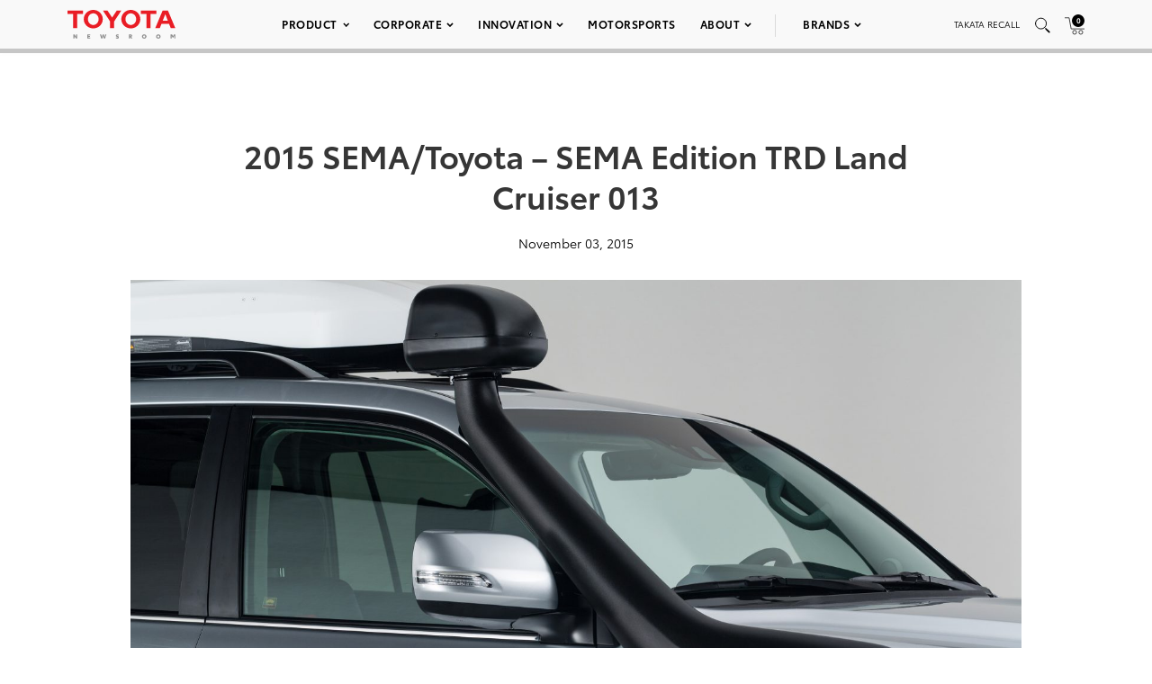

--- FILE ---
content_type: text/html; charset=utf-8
request_url: https://www.google.com/recaptcha/api2/anchor?ar=1&k=6Ldl55gUAAAAAODWLNyPR_2KfYHNm-DfOveo0xfH&co=aHR0cHM6Ly9wcmVzc3Jvb20udG95b3RhLmNvbTo0NDM.&hl=en&v=N67nZn4AqZkNcbeMu4prBgzg&size=normal&anchor-ms=20000&execute-ms=30000&cb=s8vgie3lw9i6
body_size: 49685
content:
<!DOCTYPE HTML><html dir="ltr" lang="en"><head><meta http-equiv="Content-Type" content="text/html; charset=UTF-8">
<meta http-equiv="X-UA-Compatible" content="IE=edge">
<title>reCAPTCHA</title>
<style type="text/css">
/* cyrillic-ext */
@font-face {
  font-family: 'Roboto';
  font-style: normal;
  font-weight: 400;
  font-stretch: 100%;
  src: url(//fonts.gstatic.com/s/roboto/v48/KFO7CnqEu92Fr1ME7kSn66aGLdTylUAMa3GUBHMdazTgWw.woff2) format('woff2');
  unicode-range: U+0460-052F, U+1C80-1C8A, U+20B4, U+2DE0-2DFF, U+A640-A69F, U+FE2E-FE2F;
}
/* cyrillic */
@font-face {
  font-family: 'Roboto';
  font-style: normal;
  font-weight: 400;
  font-stretch: 100%;
  src: url(//fonts.gstatic.com/s/roboto/v48/KFO7CnqEu92Fr1ME7kSn66aGLdTylUAMa3iUBHMdazTgWw.woff2) format('woff2');
  unicode-range: U+0301, U+0400-045F, U+0490-0491, U+04B0-04B1, U+2116;
}
/* greek-ext */
@font-face {
  font-family: 'Roboto';
  font-style: normal;
  font-weight: 400;
  font-stretch: 100%;
  src: url(//fonts.gstatic.com/s/roboto/v48/KFO7CnqEu92Fr1ME7kSn66aGLdTylUAMa3CUBHMdazTgWw.woff2) format('woff2');
  unicode-range: U+1F00-1FFF;
}
/* greek */
@font-face {
  font-family: 'Roboto';
  font-style: normal;
  font-weight: 400;
  font-stretch: 100%;
  src: url(//fonts.gstatic.com/s/roboto/v48/KFO7CnqEu92Fr1ME7kSn66aGLdTylUAMa3-UBHMdazTgWw.woff2) format('woff2');
  unicode-range: U+0370-0377, U+037A-037F, U+0384-038A, U+038C, U+038E-03A1, U+03A3-03FF;
}
/* math */
@font-face {
  font-family: 'Roboto';
  font-style: normal;
  font-weight: 400;
  font-stretch: 100%;
  src: url(//fonts.gstatic.com/s/roboto/v48/KFO7CnqEu92Fr1ME7kSn66aGLdTylUAMawCUBHMdazTgWw.woff2) format('woff2');
  unicode-range: U+0302-0303, U+0305, U+0307-0308, U+0310, U+0312, U+0315, U+031A, U+0326-0327, U+032C, U+032F-0330, U+0332-0333, U+0338, U+033A, U+0346, U+034D, U+0391-03A1, U+03A3-03A9, U+03B1-03C9, U+03D1, U+03D5-03D6, U+03F0-03F1, U+03F4-03F5, U+2016-2017, U+2034-2038, U+203C, U+2040, U+2043, U+2047, U+2050, U+2057, U+205F, U+2070-2071, U+2074-208E, U+2090-209C, U+20D0-20DC, U+20E1, U+20E5-20EF, U+2100-2112, U+2114-2115, U+2117-2121, U+2123-214F, U+2190, U+2192, U+2194-21AE, U+21B0-21E5, U+21F1-21F2, U+21F4-2211, U+2213-2214, U+2216-22FF, U+2308-230B, U+2310, U+2319, U+231C-2321, U+2336-237A, U+237C, U+2395, U+239B-23B7, U+23D0, U+23DC-23E1, U+2474-2475, U+25AF, U+25B3, U+25B7, U+25BD, U+25C1, U+25CA, U+25CC, U+25FB, U+266D-266F, U+27C0-27FF, U+2900-2AFF, U+2B0E-2B11, U+2B30-2B4C, U+2BFE, U+3030, U+FF5B, U+FF5D, U+1D400-1D7FF, U+1EE00-1EEFF;
}
/* symbols */
@font-face {
  font-family: 'Roboto';
  font-style: normal;
  font-weight: 400;
  font-stretch: 100%;
  src: url(//fonts.gstatic.com/s/roboto/v48/KFO7CnqEu92Fr1ME7kSn66aGLdTylUAMaxKUBHMdazTgWw.woff2) format('woff2');
  unicode-range: U+0001-000C, U+000E-001F, U+007F-009F, U+20DD-20E0, U+20E2-20E4, U+2150-218F, U+2190, U+2192, U+2194-2199, U+21AF, U+21E6-21F0, U+21F3, U+2218-2219, U+2299, U+22C4-22C6, U+2300-243F, U+2440-244A, U+2460-24FF, U+25A0-27BF, U+2800-28FF, U+2921-2922, U+2981, U+29BF, U+29EB, U+2B00-2BFF, U+4DC0-4DFF, U+FFF9-FFFB, U+10140-1018E, U+10190-1019C, U+101A0, U+101D0-101FD, U+102E0-102FB, U+10E60-10E7E, U+1D2C0-1D2D3, U+1D2E0-1D37F, U+1F000-1F0FF, U+1F100-1F1AD, U+1F1E6-1F1FF, U+1F30D-1F30F, U+1F315, U+1F31C, U+1F31E, U+1F320-1F32C, U+1F336, U+1F378, U+1F37D, U+1F382, U+1F393-1F39F, U+1F3A7-1F3A8, U+1F3AC-1F3AF, U+1F3C2, U+1F3C4-1F3C6, U+1F3CA-1F3CE, U+1F3D4-1F3E0, U+1F3ED, U+1F3F1-1F3F3, U+1F3F5-1F3F7, U+1F408, U+1F415, U+1F41F, U+1F426, U+1F43F, U+1F441-1F442, U+1F444, U+1F446-1F449, U+1F44C-1F44E, U+1F453, U+1F46A, U+1F47D, U+1F4A3, U+1F4B0, U+1F4B3, U+1F4B9, U+1F4BB, U+1F4BF, U+1F4C8-1F4CB, U+1F4D6, U+1F4DA, U+1F4DF, U+1F4E3-1F4E6, U+1F4EA-1F4ED, U+1F4F7, U+1F4F9-1F4FB, U+1F4FD-1F4FE, U+1F503, U+1F507-1F50B, U+1F50D, U+1F512-1F513, U+1F53E-1F54A, U+1F54F-1F5FA, U+1F610, U+1F650-1F67F, U+1F687, U+1F68D, U+1F691, U+1F694, U+1F698, U+1F6AD, U+1F6B2, U+1F6B9-1F6BA, U+1F6BC, U+1F6C6-1F6CF, U+1F6D3-1F6D7, U+1F6E0-1F6EA, U+1F6F0-1F6F3, U+1F6F7-1F6FC, U+1F700-1F7FF, U+1F800-1F80B, U+1F810-1F847, U+1F850-1F859, U+1F860-1F887, U+1F890-1F8AD, U+1F8B0-1F8BB, U+1F8C0-1F8C1, U+1F900-1F90B, U+1F93B, U+1F946, U+1F984, U+1F996, U+1F9E9, U+1FA00-1FA6F, U+1FA70-1FA7C, U+1FA80-1FA89, U+1FA8F-1FAC6, U+1FACE-1FADC, U+1FADF-1FAE9, U+1FAF0-1FAF8, U+1FB00-1FBFF;
}
/* vietnamese */
@font-face {
  font-family: 'Roboto';
  font-style: normal;
  font-weight: 400;
  font-stretch: 100%;
  src: url(//fonts.gstatic.com/s/roboto/v48/KFO7CnqEu92Fr1ME7kSn66aGLdTylUAMa3OUBHMdazTgWw.woff2) format('woff2');
  unicode-range: U+0102-0103, U+0110-0111, U+0128-0129, U+0168-0169, U+01A0-01A1, U+01AF-01B0, U+0300-0301, U+0303-0304, U+0308-0309, U+0323, U+0329, U+1EA0-1EF9, U+20AB;
}
/* latin-ext */
@font-face {
  font-family: 'Roboto';
  font-style: normal;
  font-weight: 400;
  font-stretch: 100%;
  src: url(//fonts.gstatic.com/s/roboto/v48/KFO7CnqEu92Fr1ME7kSn66aGLdTylUAMa3KUBHMdazTgWw.woff2) format('woff2');
  unicode-range: U+0100-02BA, U+02BD-02C5, U+02C7-02CC, U+02CE-02D7, U+02DD-02FF, U+0304, U+0308, U+0329, U+1D00-1DBF, U+1E00-1E9F, U+1EF2-1EFF, U+2020, U+20A0-20AB, U+20AD-20C0, U+2113, U+2C60-2C7F, U+A720-A7FF;
}
/* latin */
@font-face {
  font-family: 'Roboto';
  font-style: normal;
  font-weight: 400;
  font-stretch: 100%;
  src: url(//fonts.gstatic.com/s/roboto/v48/KFO7CnqEu92Fr1ME7kSn66aGLdTylUAMa3yUBHMdazQ.woff2) format('woff2');
  unicode-range: U+0000-00FF, U+0131, U+0152-0153, U+02BB-02BC, U+02C6, U+02DA, U+02DC, U+0304, U+0308, U+0329, U+2000-206F, U+20AC, U+2122, U+2191, U+2193, U+2212, U+2215, U+FEFF, U+FFFD;
}
/* cyrillic-ext */
@font-face {
  font-family: 'Roboto';
  font-style: normal;
  font-weight: 500;
  font-stretch: 100%;
  src: url(//fonts.gstatic.com/s/roboto/v48/KFO7CnqEu92Fr1ME7kSn66aGLdTylUAMa3GUBHMdazTgWw.woff2) format('woff2');
  unicode-range: U+0460-052F, U+1C80-1C8A, U+20B4, U+2DE0-2DFF, U+A640-A69F, U+FE2E-FE2F;
}
/* cyrillic */
@font-face {
  font-family: 'Roboto';
  font-style: normal;
  font-weight: 500;
  font-stretch: 100%;
  src: url(//fonts.gstatic.com/s/roboto/v48/KFO7CnqEu92Fr1ME7kSn66aGLdTylUAMa3iUBHMdazTgWw.woff2) format('woff2');
  unicode-range: U+0301, U+0400-045F, U+0490-0491, U+04B0-04B1, U+2116;
}
/* greek-ext */
@font-face {
  font-family: 'Roboto';
  font-style: normal;
  font-weight: 500;
  font-stretch: 100%;
  src: url(//fonts.gstatic.com/s/roboto/v48/KFO7CnqEu92Fr1ME7kSn66aGLdTylUAMa3CUBHMdazTgWw.woff2) format('woff2');
  unicode-range: U+1F00-1FFF;
}
/* greek */
@font-face {
  font-family: 'Roboto';
  font-style: normal;
  font-weight: 500;
  font-stretch: 100%;
  src: url(//fonts.gstatic.com/s/roboto/v48/KFO7CnqEu92Fr1ME7kSn66aGLdTylUAMa3-UBHMdazTgWw.woff2) format('woff2');
  unicode-range: U+0370-0377, U+037A-037F, U+0384-038A, U+038C, U+038E-03A1, U+03A3-03FF;
}
/* math */
@font-face {
  font-family: 'Roboto';
  font-style: normal;
  font-weight: 500;
  font-stretch: 100%;
  src: url(//fonts.gstatic.com/s/roboto/v48/KFO7CnqEu92Fr1ME7kSn66aGLdTylUAMawCUBHMdazTgWw.woff2) format('woff2');
  unicode-range: U+0302-0303, U+0305, U+0307-0308, U+0310, U+0312, U+0315, U+031A, U+0326-0327, U+032C, U+032F-0330, U+0332-0333, U+0338, U+033A, U+0346, U+034D, U+0391-03A1, U+03A3-03A9, U+03B1-03C9, U+03D1, U+03D5-03D6, U+03F0-03F1, U+03F4-03F5, U+2016-2017, U+2034-2038, U+203C, U+2040, U+2043, U+2047, U+2050, U+2057, U+205F, U+2070-2071, U+2074-208E, U+2090-209C, U+20D0-20DC, U+20E1, U+20E5-20EF, U+2100-2112, U+2114-2115, U+2117-2121, U+2123-214F, U+2190, U+2192, U+2194-21AE, U+21B0-21E5, U+21F1-21F2, U+21F4-2211, U+2213-2214, U+2216-22FF, U+2308-230B, U+2310, U+2319, U+231C-2321, U+2336-237A, U+237C, U+2395, U+239B-23B7, U+23D0, U+23DC-23E1, U+2474-2475, U+25AF, U+25B3, U+25B7, U+25BD, U+25C1, U+25CA, U+25CC, U+25FB, U+266D-266F, U+27C0-27FF, U+2900-2AFF, U+2B0E-2B11, U+2B30-2B4C, U+2BFE, U+3030, U+FF5B, U+FF5D, U+1D400-1D7FF, U+1EE00-1EEFF;
}
/* symbols */
@font-face {
  font-family: 'Roboto';
  font-style: normal;
  font-weight: 500;
  font-stretch: 100%;
  src: url(//fonts.gstatic.com/s/roboto/v48/KFO7CnqEu92Fr1ME7kSn66aGLdTylUAMaxKUBHMdazTgWw.woff2) format('woff2');
  unicode-range: U+0001-000C, U+000E-001F, U+007F-009F, U+20DD-20E0, U+20E2-20E4, U+2150-218F, U+2190, U+2192, U+2194-2199, U+21AF, U+21E6-21F0, U+21F3, U+2218-2219, U+2299, U+22C4-22C6, U+2300-243F, U+2440-244A, U+2460-24FF, U+25A0-27BF, U+2800-28FF, U+2921-2922, U+2981, U+29BF, U+29EB, U+2B00-2BFF, U+4DC0-4DFF, U+FFF9-FFFB, U+10140-1018E, U+10190-1019C, U+101A0, U+101D0-101FD, U+102E0-102FB, U+10E60-10E7E, U+1D2C0-1D2D3, U+1D2E0-1D37F, U+1F000-1F0FF, U+1F100-1F1AD, U+1F1E6-1F1FF, U+1F30D-1F30F, U+1F315, U+1F31C, U+1F31E, U+1F320-1F32C, U+1F336, U+1F378, U+1F37D, U+1F382, U+1F393-1F39F, U+1F3A7-1F3A8, U+1F3AC-1F3AF, U+1F3C2, U+1F3C4-1F3C6, U+1F3CA-1F3CE, U+1F3D4-1F3E0, U+1F3ED, U+1F3F1-1F3F3, U+1F3F5-1F3F7, U+1F408, U+1F415, U+1F41F, U+1F426, U+1F43F, U+1F441-1F442, U+1F444, U+1F446-1F449, U+1F44C-1F44E, U+1F453, U+1F46A, U+1F47D, U+1F4A3, U+1F4B0, U+1F4B3, U+1F4B9, U+1F4BB, U+1F4BF, U+1F4C8-1F4CB, U+1F4D6, U+1F4DA, U+1F4DF, U+1F4E3-1F4E6, U+1F4EA-1F4ED, U+1F4F7, U+1F4F9-1F4FB, U+1F4FD-1F4FE, U+1F503, U+1F507-1F50B, U+1F50D, U+1F512-1F513, U+1F53E-1F54A, U+1F54F-1F5FA, U+1F610, U+1F650-1F67F, U+1F687, U+1F68D, U+1F691, U+1F694, U+1F698, U+1F6AD, U+1F6B2, U+1F6B9-1F6BA, U+1F6BC, U+1F6C6-1F6CF, U+1F6D3-1F6D7, U+1F6E0-1F6EA, U+1F6F0-1F6F3, U+1F6F7-1F6FC, U+1F700-1F7FF, U+1F800-1F80B, U+1F810-1F847, U+1F850-1F859, U+1F860-1F887, U+1F890-1F8AD, U+1F8B0-1F8BB, U+1F8C0-1F8C1, U+1F900-1F90B, U+1F93B, U+1F946, U+1F984, U+1F996, U+1F9E9, U+1FA00-1FA6F, U+1FA70-1FA7C, U+1FA80-1FA89, U+1FA8F-1FAC6, U+1FACE-1FADC, U+1FADF-1FAE9, U+1FAF0-1FAF8, U+1FB00-1FBFF;
}
/* vietnamese */
@font-face {
  font-family: 'Roboto';
  font-style: normal;
  font-weight: 500;
  font-stretch: 100%;
  src: url(//fonts.gstatic.com/s/roboto/v48/KFO7CnqEu92Fr1ME7kSn66aGLdTylUAMa3OUBHMdazTgWw.woff2) format('woff2');
  unicode-range: U+0102-0103, U+0110-0111, U+0128-0129, U+0168-0169, U+01A0-01A1, U+01AF-01B0, U+0300-0301, U+0303-0304, U+0308-0309, U+0323, U+0329, U+1EA0-1EF9, U+20AB;
}
/* latin-ext */
@font-face {
  font-family: 'Roboto';
  font-style: normal;
  font-weight: 500;
  font-stretch: 100%;
  src: url(//fonts.gstatic.com/s/roboto/v48/KFO7CnqEu92Fr1ME7kSn66aGLdTylUAMa3KUBHMdazTgWw.woff2) format('woff2');
  unicode-range: U+0100-02BA, U+02BD-02C5, U+02C7-02CC, U+02CE-02D7, U+02DD-02FF, U+0304, U+0308, U+0329, U+1D00-1DBF, U+1E00-1E9F, U+1EF2-1EFF, U+2020, U+20A0-20AB, U+20AD-20C0, U+2113, U+2C60-2C7F, U+A720-A7FF;
}
/* latin */
@font-face {
  font-family: 'Roboto';
  font-style: normal;
  font-weight: 500;
  font-stretch: 100%;
  src: url(//fonts.gstatic.com/s/roboto/v48/KFO7CnqEu92Fr1ME7kSn66aGLdTylUAMa3yUBHMdazQ.woff2) format('woff2');
  unicode-range: U+0000-00FF, U+0131, U+0152-0153, U+02BB-02BC, U+02C6, U+02DA, U+02DC, U+0304, U+0308, U+0329, U+2000-206F, U+20AC, U+2122, U+2191, U+2193, U+2212, U+2215, U+FEFF, U+FFFD;
}
/* cyrillic-ext */
@font-face {
  font-family: 'Roboto';
  font-style: normal;
  font-weight: 900;
  font-stretch: 100%;
  src: url(//fonts.gstatic.com/s/roboto/v48/KFO7CnqEu92Fr1ME7kSn66aGLdTylUAMa3GUBHMdazTgWw.woff2) format('woff2');
  unicode-range: U+0460-052F, U+1C80-1C8A, U+20B4, U+2DE0-2DFF, U+A640-A69F, U+FE2E-FE2F;
}
/* cyrillic */
@font-face {
  font-family: 'Roboto';
  font-style: normal;
  font-weight: 900;
  font-stretch: 100%;
  src: url(//fonts.gstatic.com/s/roboto/v48/KFO7CnqEu92Fr1ME7kSn66aGLdTylUAMa3iUBHMdazTgWw.woff2) format('woff2');
  unicode-range: U+0301, U+0400-045F, U+0490-0491, U+04B0-04B1, U+2116;
}
/* greek-ext */
@font-face {
  font-family: 'Roboto';
  font-style: normal;
  font-weight: 900;
  font-stretch: 100%;
  src: url(//fonts.gstatic.com/s/roboto/v48/KFO7CnqEu92Fr1ME7kSn66aGLdTylUAMa3CUBHMdazTgWw.woff2) format('woff2');
  unicode-range: U+1F00-1FFF;
}
/* greek */
@font-face {
  font-family: 'Roboto';
  font-style: normal;
  font-weight: 900;
  font-stretch: 100%;
  src: url(//fonts.gstatic.com/s/roboto/v48/KFO7CnqEu92Fr1ME7kSn66aGLdTylUAMa3-UBHMdazTgWw.woff2) format('woff2');
  unicode-range: U+0370-0377, U+037A-037F, U+0384-038A, U+038C, U+038E-03A1, U+03A3-03FF;
}
/* math */
@font-face {
  font-family: 'Roboto';
  font-style: normal;
  font-weight: 900;
  font-stretch: 100%;
  src: url(//fonts.gstatic.com/s/roboto/v48/KFO7CnqEu92Fr1ME7kSn66aGLdTylUAMawCUBHMdazTgWw.woff2) format('woff2');
  unicode-range: U+0302-0303, U+0305, U+0307-0308, U+0310, U+0312, U+0315, U+031A, U+0326-0327, U+032C, U+032F-0330, U+0332-0333, U+0338, U+033A, U+0346, U+034D, U+0391-03A1, U+03A3-03A9, U+03B1-03C9, U+03D1, U+03D5-03D6, U+03F0-03F1, U+03F4-03F5, U+2016-2017, U+2034-2038, U+203C, U+2040, U+2043, U+2047, U+2050, U+2057, U+205F, U+2070-2071, U+2074-208E, U+2090-209C, U+20D0-20DC, U+20E1, U+20E5-20EF, U+2100-2112, U+2114-2115, U+2117-2121, U+2123-214F, U+2190, U+2192, U+2194-21AE, U+21B0-21E5, U+21F1-21F2, U+21F4-2211, U+2213-2214, U+2216-22FF, U+2308-230B, U+2310, U+2319, U+231C-2321, U+2336-237A, U+237C, U+2395, U+239B-23B7, U+23D0, U+23DC-23E1, U+2474-2475, U+25AF, U+25B3, U+25B7, U+25BD, U+25C1, U+25CA, U+25CC, U+25FB, U+266D-266F, U+27C0-27FF, U+2900-2AFF, U+2B0E-2B11, U+2B30-2B4C, U+2BFE, U+3030, U+FF5B, U+FF5D, U+1D400-1D7FF, U+1EE00-1EEFF;
}
/* symbols */
@font-face {
  font-family: 'Roboto';
  font-style: normal;
  font-weight: 900;
  font-stretch: 100%;
  src: url(//fonts.gstatic.com/s/roboto/v48/KFO7CnqEu92Fr1ME7kSn66aGLdTylUAMaxKUBHMdazTgWw.woff2) format('woff2');
  unicode-range: U+0001-000C, U+000E-001F, U+007F-009F, U+20DD-20E0, U+20E2-20E4, U+2150-218F, U+2190, U+2192, U+2194-2199, U+21AF, U+21E6-21F0, U+21F3, U+2218-2219, U+2299, U+22C4-22C6, U+2300-243F, U+2440-244A, U+2460-24FF, U+25A0-27BF, U+2800-28FF, U+2921-2922, U+2981, U+29BF, U+29EB, U+2B00-2BFF, U+4DC0-4DFF, U+FFF9-FFFB, U+10140-1018E, U+10190-1019C, U+101A0, U+101D0-101FD, U+102E0-102FB, U+10E60-10E7E, U+1D2C0-1D2D3, U+1D2E0-1D37F, U+1F000-1F0FF, U+1F100-1F1AD, U+1F1E6-1F1FF, U+1F30D-1F30F, U+1F315, U+1F31C, U+1F31E, U+1F320-1F32C, U+1F336, U+1F378, U+1F37D, U+1F382, U+1F393-1F39F, U+1F3A7-1F3A8, U+1F3AC-1F3AF, U+1F3C2, U+1F3C4-1F3C6, U+1F3CA-1F3CE, U+1F3D4-1F3E0, U+1F3ED, U+1F3F1-1F3F3, U+1F3F5-1F3F7, U+1F408, U+1F415, U+1F41F, U+1F426, U+1F43F, U+1F441-1F442, U+1F444, U+1F446-1F449, U+1F44C-1F44E, U+1F453, U+1F46A, U+1F47D, U+1F4A3, U+1F4B0, U+1F4B3, U+1F4B9, U+1F4BB, U+1F4BF, U+1F4C8-1F4CB, U+1F4D6, U+1F4DA, U+1F4DF, U+1F4E3-1F4E6, U+1F4EA-1F4ED, U+1F4F7, U+1F4F9-1F4FB, U+1F4FD-1F4FE, U+1F503, U+1F507-1F50B, U+1F50D, U+1F512-1F513, U+1F53E-1F54A, U+1F54F-1F5FA, U+1F610, U+1F650-1F67F, U+1F687, U+1F68D, U+1F691, U+1F694, U+1F698, U+1F6AD, U+1F6B2, U+1F6B9-1F6BA, U+1F6BC, U+1F6C6-1F6CF, U+1F6D3-1F6D7, U+1F6E0-1F6EA, U+1F6F0-1F6F3, U+1F6F7-1F6FC, U+1F700-1F7FF, U+1F800-1F80B, U+1F810-1F847, U+1F850-1F859, U+1F860-1F887, U+1F890-1F8AD, U+1F8B0-1F8BB, U+1F8C0-1F8C1, U+1F900-1F90B, U+1F93B, U+1F946, U+1F984, U+1F996, U+1F9E9, U+1FA00-1FA6F, U+1FA70-1FA7C, U+1FA80-1FA89, U+1FA8F-1FAC6, U+1FACE-1FADC, U+1FADF-1FAE9, U+1FAF0-1FAF8, U+1FB00-1FBFF;
}
/* vietnamese */
@font-face {
  font-family: 'Roboto';
  font-style: normal;
  font-weight: 900;
  font-stretch: 100%;
  src: url(//fonts.gstatic.com/s/roboto/v48/KFO7CnqEu92Fr1ME7kSn66aGLdTylUAMa3OUBHMdazTgWw.woff2) format('woff2');
  unicode-range: U+0102-0103, U+0110-0111, U+0128-0129, U+0168-0169, U+01A0-01A1, U+01AF-01B0, U+0300-0301, U+0303-0304, U+0308-0309, U+0323, U+0329, U+1EA0-1EF9, U+20AB;
}
/* latin-ext */
@font-face {
  font-family: 'Roboto';
  font-style: normal;
  font-weight: 900;
  font-stretch: 100%;
  src: url(//fonts.gstatic.com/s/roboto/v48/KFO7CnqEu92Fr1ME7kSn66aGLdTylUAMa3KUBHMdazTgWw.woff2) format('woff2');
  unicode-range: U+0100-02BA, U+02BD-02C5, U+02C7-02CC, U+02CE-02D7, U+02DD-02FF, U+0304, U+0308, U+0329, U+1D00-1DBF, U+1E00-1E9F, U+1EF2-1EFF, U+2020, U+20A0-20AB, U+20AD-20C0, U+2113, U+2C60-2C7F, U+A720-A7FF;
}
/* latin */
@font-face {
  font-family: 'Roboto';
  font-style: normal;
  font-weight: 900;
  font-stretch: 100%;
  src: url(//fonts.gstatic.com/s/roboto/v48/KFO7CnqEu92Fr1ME7kSn66aGLdTylUAMa3yUBHMdazQ.woff2) format('woff2');
  unicode-range: U+0000-00FF, U+0131, U+0152-0153, U+02BB-02BC, U+02C6, U+02DA, U+02DC, U+0304, U+0308, U+0329, U+2000-206F, U+20AC, U+2122, U+2191, U+2193, U+2212, U+2215, U+FEFF, U+FFFD;
}

</style>
<link rel="stylesheet" type="text/css" href="https://www.gstatic.com/recaptcha/releases/N67nZn4AqZkNcbeMu4prBgzg/styles__ltr.css">
<script nonce="LIJz6EeE2hhFjp7wd-2S2g" type="text/javascript">window['__recaptcha_api'] = 'https://www.google.com/recaptcha/api2/';</script>
<script type="text/javascript" src="https://www.gstatic.com/recaptcha/releases/N67nZn4AqZkNcbeMu4prBgzg/recaptcha__en.js" nonce="LIJz6EeE2hhFjp7wd-2S2g">
      
    </script></head>
<body><div id="rc-anchor-alert" class="rc-anchor-alert"></div>
<input type="hidden" id="recaptcha-token" value="[base64]">
<script type="text/javascript" nonce="LIJz6EeE2hhFjp7wd-2S2g">
      recaptcha.anchor.Main.init("[\x22ainput\x22,[\x22bgdata\x22,\x22\x22,\[base64]/[base64]/[base64]/ZyhXLGgpOnEoW04sMjEsbF0sVywwKSxoKSxmYWxzZSxmYWxzZSl9Y2F0Y2goayl7RygzNTgsVyk/[base64]/[base64]/[base64]/[base64]/[base64]/[base64]/[base64]/bmV3IEJbT10oRFswXSk6dz09Mj9uZXcgQltPXShEWzBdLERbMV0pOnc9PTM/bmV3IEJbT10oRFswXSxEWzFdLERbMl0pOnc9PTQ/[base64]/[base64]/[base64]/[base64]/[base64]\\u003d\x22,\[base64]\\u003d\x22,\x22azhudUHDsi/DjgvCn8K9wrHDlmfDp8OdSsKLZ8O9DRwbwrodNE8Lwqo4wq3Cg8OCwohtR3nDqcO5wpvCt2/Dt8OlwpdPeMOwwolEGcOMWAXCuQV7wr1lRnvDuD7CmQvCisOtP8KgIW7DrMObwqLDjkZVw5bCjcOWwqnCqMOnV8KKN0ldGMKPw7hoOBzCpVXCrEzDrcOpAU0mwpl3agFpYMKcwpXCvsOXa1DCnyQXWCwnAH/DlV0yLDbDh0bDqBpfDF/Cu8O/wrLDqsKIwqHCsXUYw5fCtcKEwpcXHcOqV8K+w5oFw4RCw7HDtsOFwoFIH1Nca8KLWgMow755wpZDfiluaw7CulTCtcKXwrJYAi8fwpDCqsOYw4oSw4DCh8OMwoYwWsOGYGrDlgQiUHLDiE/DhsO/wq0swoJMKSRRwofCnj5lR1lmSMORw4jDqRDDkMOAIsOrFRZMaWDCiH7CrsOyw7DCtyPClcK/N8KEw6cmw4XDnsOIw7xgBcOnFcOBw6rCrCVUDQfDjBnCim/DkcKzaMOvISYdw4B5BkDCtcKPE8Kew7clwq0cw6kUwobDlcKXwp7Dj2cPOU/[base64]/wqN/[base64]/ChhTCmsOYIxvDrcKgNG5kw69nwo8Xw5Ugw4NnYsOsMU/DtcKJJMOMFlFbwp/DmBnCjMOtw7JJw4wLT8Oxw7Rgw55qwrrDtcOKwr8qHk5Jw6nDg8KMRMKLcivCti9EwofCucK0w6ARDB55w6XDpsOufR92wrHDqsKqd8Oow6rDsG9kdWHCvcONf8KPw6fDpCjCscOrwqLCmcO1RkJxVsK2wo8mwqDCssKywq/CgwzDjsKlwokLasOQwpBoAMKXwplkMcKhOsKpw4ZxBsKhJ8ONwq7DuWUxw5Nqwp0hwqI5BMOyw6pJw74Uw4ltwqfCvcO3wolGG0vDr8KPw4otcsK2w4gUwqQ9w7vCi2TCm29CwrbDk8Olw41Kw6sTIcKOWcK2w4/[base64]/[base64]/Dkm50wrHCl8K7wr/[base64]/wqbDn8OkeyHCqMKywq3CgwUhw7jDmVRcwocnBcKow6c/[base64]/Dp8KhMsOqwrDCtMKgw4LChz7DqMOrDBFbZ2DCnGV3wohjwr8fw6nCsFdBB8KdUcONC8OLwq8iacO7wprCjcKNGzTDiMKdw4g0B8K0dmxDwqZbLcO3YC03VXMqw6cMZTdoWsOhccOHccO5wpPDncO/w5B2w6AcUcOXwoFPZHIkwrnDuHk8G8OfR24nwpTDgsKiw6dOw73ChsKBXMO0w4bDtzrCscOLEsKRw7nDskrCnR/[base64]/DpBABQW8vw6/CiMO+aMKyw79nQMKXwo4xaTjDj0vCmExrwq5Vw5PCnDPCpcKLw4/DtgHCmkrCkWUDCcKwLsKkwpp5amvDoMOzAcKSw4HDjwkyw4jCl8KuZ3MnwpItDsO1woJtwojCpxTDuXvCnC7DnxxiwoIaPErConrDh8Kcw7tmTzHDu8KGYDM4wp/DtsOVwoLDrDNnVcKowpJSw7YDNcOoEMO1SMOqwpcbLsKdG8KOd8Knw5/[base64]/w68Ww5jCqSZyTgxZMsKABcK6NW7Ds8OZwpEGKBhPwofCj8K0HsK5MnTCmsOdQUVfwpwFWMKjLMOKwp8hwoYTNsOAwr5GwpwnwofDkcOkOiwYDMOrazjCrmPCosO+wolCwrUMwqgpw5zDkMKOw4LCmFrDiQXDmcOIRcK/MwlwZHXDpDbChMOKV0dqfhZlJ2jChSprXHlWw5rCg8KvC8K8J1I7w4zDh3TDmS3Cu8OCw6DCijQEWcO3wqkrSsKVTS/Ci1fDqsKjwo16wpfDin/CucKjal0dw7fDuMOLPMOUGsOow4HDsGPCiTMbXU3DusOxw6TDvsKoOWfDl8O6w4jChH5YW0HCt8OnPcKYHG7Dg8O2IsOOEnHDpsOfDcKhSiHDrsO4OcO9w7IOw70Fw6XCocKwRMOnw5kFwolNcE3DqcO5csKBw7PDq8O2woY+w6/[base64]/CtyHDghcDwqFuLsOowrFZw6/CnlJlw5/DpsKbwqtfHcKLwqLCm03DmsKow6NoICoNwpjCqcO/wqTDsBYtTyMyM3XCj8KYwrDCpMOgwrNRw70lw6jCscOrw5luRW/CskHDuE5dc1DDtcK6EsKyDmpZw6XDnwwWVCjCtMKQwpgfR8OZSQljE2pIwr5Ewo3CpsOuw4/DogEVw6rCocOJw6LCkjMtSgNswpnDoVNRwokFMcKjBMOMQBd5w6HCnsOATQFuZxvCv8OnZxXCrMOqJzcsWQ42w717MV7DjcKJRsKWwr1bwrbDk8OOb2TDu2lwSXANecO/wr/DoUTCjMKSw6cXdxJmwoNCKMKqRsO3wqVvEVA7YcKvwpA9Fn1hZi3DkyzCocO3KMOOw58kw7RNY8OKw60tBMOgwoA4Oj3CjcK+QcKQw5jDvcOewrbCgCXCqcKWwpV2XMOvEsKUSjjCrQzChsKAD0bDvsKUGsKRQk7DkMOmexItw7PCjcONPMO6YVvCngTCi8K/[base64]/QsONQMKbwq9pFnzCr3hZw6BUwozCvzd1w7jCkSDDiUwKRinCswbDkCJjw7AES8KIGcKdDm7DpMOuwr/Ck8KdwqbDjcKNIsK7YsO5wq5hwpTDncK1wqMFwobDgMK8JFbCjx8Swo/DsQzDrHTCtMKtw6ASwojCpTfCjw1AdsKzw7/CucKNFETDjcKEw6cMw53DlWDCg8OZL8OowpDDvMO/[base64]/CgcKhZy7CvcK1w43DhWQCGmvCosOZwpBBF316YsO4w5zCsMOuS08jwrnDrMO/w7rCmcO2wowXDcOdXsOcw6Uow4nDoGdRSx1sGMOGeXHCrsO3WX1xw6bCgcKGw5VYGB7CqQbCuMO6JMOgVAfCkTd9w4gxTHTDgMOPAcOJHFtlQ8KxC3N5wqwww5fCsMOwYT7CoXxow4/DjMO3w6Anwp3DmMKFwq/[base64]/DisKSw4RXwoZUfzjChEdOT3x8w6ZHVcKswqsDwqvCnxMyesOjMxQcVsKEwrHCtX9Swo4WKUfDkHfCuzbCoDXDmcKRRsOmwosNSGNyw7BLwqsmwoJVFWTCgMOQHS3DmRIcEcKWw6fCuzFISHHChSXCpsKIwrQHwoAbMxpLZMOMwrlNwqNqw7VwcTUtT8Ozwp5Uw6/[base64]/DuWLCo3l/[base64]/CqsKZw5w3I8OTN1xwbAfDo8OIwrVtGW7CsMKvw5ReZhVvwpI+SB7DlxTCtmsBw4TDrE/CosKOFMK8w782wo8qdzkJYSB9w43Dkg1Kw7nCljrClCdHRDHDmcOKc0fCicO1X8KgwpVCwpzDgmJFwq1Bwq1Aw67DtcOqV2bCqMK9w5vCizvCmsO1w7/DicKncMKqw7vDphAnLsOGw7hRBHolw5zDgjfDnzUGBmrDlhnCsGIFL8OjLwc6w5c/[base64]/Co8ObwpwHwpDDnMKtAcOEL8K9FmfDkgoFwrTCtMODwoHCmMKrMsOJe307wpEgPnrDhMKwwrdMwpzCmyrDnk7DksKIJ8OVwoIkw4JtBUjCjlzCmDlVKUHDr2/[base64]/[base64]/[base64]/[base64]/CmcKsw5PCphjDvBfCjSUCRBJmworDtjABw53DgMO9w4DCq0c8wrtaMAvDkSxywoDDtMOscXHCn8OyRx7CjwHDrMOKw5HClsKVwofCo8OoVV7ChsKJGwkreMKRwo/[base64]/Dn8K7b8KBH8KsTsK6CsKJdcKHUTRgeQbCrG3CgcOhYE/Ci8KewqfCtsOFw7/Cpx3CjjkCw6/DgX9tenLDoXwmwrDClFjDr0MdXBfClSVFFsOnwrkpNgnCusKlcMKhwofCn8KZw6zDr8O/w7gPwqRiwpbCtgUFOV4yAMK/wpNCw7NlwqgxwoDCncOeFsKudcOLXH5rUjYww6xFDcKDPcObTsO3w6UrwpkIw7LCrR5zXcO9wr7DpMO9woQJwpfCu1fDhMO7ecK/JHIycmLClMOCw4LDr8KmwofCtR7Dt2QXwrE6QcK6wozDiB/ChMKxRMKsdjLCkMOcUWNewrbDqcOra1fCgVUQwp3DiXEAIW5mNWtKwppDVB5Gw4vCnioKV37DjwTDqMOPwrd1w6fDj8OuRcOhwpUUw7/CrBZqwr3Dh2PCiBVrw6c7woRTO8O7W8KQB8OOwqZYw6/Du1BUwrbCtAZjw6oBw6tvHMORw4wtNsKgP8OPwpIeIMKEcDfCjj7DlcOZwo0rGcKgwoTDhVnCpcKEWcKiZcKkwrw8UB9DwqIxwrjCocOMw5Jvw7JJbjQADjrCl8KFS8Krw57CscKyw59XwpQKDcKONHjCvsKLw57CqcOYw7JFGMKFRRHCuMKpwr/DgXl8GcK8NjDDoFrCjcO0Kkdjw5xcOcKswpTCi19RUlVFwq3DjQDDncKUw73CgRXCp8OCAgnDolUcw5Vgwq/[base64]/Dg8OKTUTDj8KoTTvClMKmw7MLJcO0w57CvhDDp8O7D8OTcsKTwqHClmnCjMKMRsKMw4TDlQhiwpRUaMO/w4/Dn1w6wqE4wr7CmH3DryABw6XCiHXDvBsMDMK2BxDCoypiO8KETG47H8KgJ8KfShHCogXDh8OEekFBwqt7wrwdAsKQw4LCgsK4YkzCpsOuw6wiw5Elwot4Xh/CncO4wqAfwoHDgg3CnBfCt8OaBsKgUwNiTDxLw5rDhBwpw4jDucKKwoTDmiVIJ3rCtsOXAMKEwppoQyApfcKlOMOvGil9fCvDp8K9RUNwwqpgwrYlB8Krw6nDrMO9OcOww5sqasO0wqfCr07CtA1JF3l6CsO0w547w5IqZ342w5/DmFTCnMOSNcOYHRvCrsKgw40iw4wSdsOiBF7DqEbCmcOswo5QRMKIP1cRw5/CssOaw6hCw7zDh8KYV8KpMDNTwoBTFy5VwpAiw6fClhXDuXDCv8OHwoHDlMKiWgrDhcKkfmlgw4zChBZQwpIVZnBww6bChcOhw5LDv8KBesKmwpzCj8OXZMOFYsKzQ8O3wox/acOtYsOMUMOSEDzCqn7CpzLCnMOVPQLCoMK4e0rDkMOkFcKWa8KEMcOSwqfDqDDDi8OXwo8qMsKhScOeAl0LecO/woHCqcK+w6Qpwr7DmyDChMOhPyfDg8KUIkFEwqrDp8KIwpw2wrHCsBLCjMO3w49bwr/[base64]/CljFkYsO0HlJawp7Djk7DqcOIwohFBgYkwpQIw7bDicOdwr/Dh8Kkw4ApIMO8w75HwpHDiMOzE8KowpxfS0zCoR3Cs8O+w7/CuywOwoJ6XcOEwqfDqMK5QMOkw6Iuw5DCon05FX1QBCsXEnLDpcOmwrJ/CU3CpMO2ISXCp21Tw7HDlcKvwp/[base64]/ClBI6AsOBUsO9HFzComnCpAEPbCAqwqk3w6AHw65Jwr9uw4DDrcOCSsK5wrHDrk5Ow7xpwrfCuH93wowAw67DrsOxHRPDgkNXAsO1wrZLw68Iw5vCklHDn8KTw5swRR1Hw4Bww7ZawoBxFSU3w4bDscK/[base64]/CjMKNcxMPGcOCY2nCusOJZcKMw7jCqyJewrbCkUUrBsOoP8O5H2ARwrDCkRZzw6pCMBstLlQnOsKpbmsUw7c/w7fCgkkOdQ3CvxrCjcK9PXQFw5R9wohPKsO+LGh7w7fDucKxw4wXwozDs1HDoMOFIzUndw8Pw4gTfsK8wqDDuh85w5jCix4QXh/[base64]/DvMOiwrbDhsOmwpTDn1zDq8KSw53Cp0I6GWIgYBJLCsKGFUdHay47AFLCpDnDiEYpw5HDryFnJ8OSwoE3wobChSPDkxHDi8Krwo91CGZzaMKSVkXCpcO9IF7DhcO1w79ewrYTGcOtwolpXsOtcTt/WMOtwoDDtj9Vw5jChg/DuEDCi3XDiMOzwrUnw7bCuQvDsxpXw6ggw5zDu8Ofwq9KRg7Dk8KYVxV0QVFxwqoqEWXCocOEesKhBXtswpw4wp9JOsKLFsOjw5jDiMOcw5HDiwgZcMKyMUPCnFh2EC4JwpB9cWJVW8OWNDplU14TI3t1FR8xB8KuQTtwwoXDm3nDk8KTw4oIw6XDmh3DqXxtXcKxw5/CnmAUAcKlEnbCm8Oow50ow5XCjioZworCj8Olw6PDs8OFDcKRwobDmXBfEMOawo1lwpoZwodGCk5kGkwZPMKSwpzDpcKFMMOBwoXCgkBnw4vCqkApwpVRw6Mww6cDWcOjMsOOwosVdcOkwqIeTTFbwqEqSFpKw60XO8OLwp/Dsj3DosKgwo7CvTHCkiLCrsOlfMOubcKowoFgwokKDcKqwoEIWMKtwocrw43DiDzDvWZvWBrDqikPCMKewozDh8OiXV/CnVhuwpoAw54vwr7CvT4gaV7DtcOlwrcFwpnDn8Khw4ZgUnJqwo/DucKxw4/DjMKDwqo/ZsKJw7/[base64]/Ctk3Ch0LDpsK5wrQZwphUBsO+w4HCqTwvw4d6Ih82wqxGEyIXZWYnwrJGU8KyEMKqQ18XQcOpQirCqj3CrBLDl8O1wonCg8Kvw6BGwrQ2V8OZesOeOwoIwrRTwoFNAxrDrMOHcX0mwrbCi0XCih7Dkh/CuDbCpMKbw79xw7J2w6R3RCHChl7Cmx/DlsODUw85ZcKpR002ER/DmXdtT2rCsCMeLcO0w54gAGJKaWvDmMOGBXZTw73CtBDCgMOrw7o9CnfCk8OrH2rDtgIaCcKDSEtpw4nDhkbCucOuwpdiwrsKJMOkciHCvMKzwoR1WXbDq8KzRRbDosKpXsOSwrDCjiEnwo7DvBxCw68OEMOjKhDCqk/DvzXDtcKNNMOUw64NfcO+GcOZKMOjL8KyYFvCtzpGdMKYTMK9WCkTwpTDs8OqwoFQGMK7ZCPDosOfw7/DsAN3UcKrwrFqwqkKw5TCgV1OHsKbwqVNNMOEwqted18Rwq7Dk8KIRcOIw5LDm8KcesKVNCXCjsOAwrVCwpzCosK/wqPDtcOnaMOHAgkZw58Xe8KsVsOISyENwpwIH0fDqXI4Hnkcw5HCoMKVwrtPwrTDusObdBbCtyjCusKlSsKvw6rCnTHCucO1OMKQAMOaeC9Yw7A6GcKbNMONGcKJw5jDnmvDvMOGw4AZM8OOHFLDpX9VwoQVfsOmPXhzTMOMwrZ7WVzCn0TDvlHCkBHCrEROw7UKw6/[base64]/CvMKKJjfCssOjK1xHKHg3wrMxdRU8fcKgV05xOWoWESZ6F8OTEsOxL8KMbcK/wq4NRcOQfMOtLlrDl8OhWj/ClWrCn8KMScOnDEBcU8O7TBLCrcKZfMOdw7RkPcK9akHDqWc0RsKWwrbDm3vDoMKPPgU/A0fCpzBOw7EYccKWw4/Dpip2wr5HwpzDhV3DqWXCv33CtcKOw4d+ZMK+JMKdwr1rwpzDkknDisKvw5jDtcO+F8KYWMKYADEww6DCtzrChU/Du39ww49/w5jCk8ODw5NRFcKxecOqw6DDhsKKcsKuwqDCkkjCkhvCj27CnFJdw7BHQcKkw5hJb28IwpXDpgVhcBjDrx/CtMOjRVNyw7XCgn3Dl24ZwpFZwrHCv8O3wpZGT8KXDMKeVMObw4khwoDChR0MBsK3A8Omw7fDhMK0wqnDhMKTdMOqw6rCkMOXwonChsKIw6Fbwq9xSzsaFsKHw73DtcORMk8HEn0+w6wNGCfCl8OGMsO+woPDgsKxw6zDmcOjBMOQBgDDvcOQPcOJQivCtMKRwp5/w43Dn8OMw7HDvBDCiWrCgMK+bxvDo3zDoVB9wofCnMOqw6E1wrPCtcKGMMK5wq7ClcOdw6woUsKGwp7DjDTDgBvDlD/DgEbCo8OZV8KXw5nDkcOPwr/[base64]/DmCrDuMKTwrzDphJ/wo0ew5YWwpTDpcOmdwRrTC/DhcKiKQjCssK8w77DqDgxw53Dt23DjcOgwpDClEvDpBkxHhkGwpjDqE/CiU5udMOZwqEJATDDmDYTdMK4wprDlG1Xw5zDrsKQZWTClWzCt8OVEsO4JT7DmcODQGkIHGEZa31cwozCnjrCvDZBw5bCqy/CnWRkGcKQwojChUbDulgmw7vDn8O0eBLCn8OWRsOZL3tmcinDjlVHwr8owqXDnVLDiwN0w6LDjMKBPsKld8KSwqrDsMK9w6otJsOJAsO0B1TCtV7DpGY3EXvCocOkwpwEcnhkw7/CsF43cQzDh0o5EcK/R0t8w5XCiX7Cv1h6w6pQwrcNODvDiMOAJHkUVGRUwqzCukA1wp/Ci8KjU3/DvMKHw5/[base64]/DvMKTUcOkScOxX0zCnmHCqlnDr3nCmMKGAcKgC8OrDQ/DlSfCu1bDqcO4w4jDs8KnwqBDdcO/w5saFFrDrQrCumHDkQvCtA8bLn7CkMKVwpLCvsKtwobDhD5oVS/ChkVCDMKmw6TCk8Oww5/DplzCjEpeSFtXH3NmfFrCmhPCn8K5wrLDlcO7NsO5w6vDusOHZz7DsnDDgS3CjMOWF8KcwpHCoMOtwrPDusKnXWZWw6B+w4bCgmljw6TCmcOJw51lw4R0wrDDvMKaRCbDv0rDmsOSwocOw407ZMKqwoXCkVfCr8KEw7/[base64]/ChzZBQsOYfnZGVsK3w5vDllrDk04owrhtwrHDqcKGwqsEeMKew5tyw7lzKTouwpRLLndEw5TDijXChsO0LsOxQMOkDX4bZyJTwojCuMONwrJNTcOawpNiw5Efw7/[base64]/w70yw6MBZ8KHHEphwqrDo8O7w6zCqsKjFWYjA8O+TcOIw6XDl8OrKsKtO8KrwrptEMOVRsOQdcOWOMOrYMOswoHCvgBIw6FxbsOtL3cGYsOYwqnDpz/[base64]/woTCnMOowr3Cg8OXwqbClcK+WUYrHcKTw7BVwrdgZ2rCjmDCmcK1wpTCgsOnM8KZwoHCrcOIHmoBVxdscMKlT8Omw7bDnnrDjjEpwpfChcK1w7XDqQDDvXXDrhvCiHrCjmohw4gewrkjw4xLwrrDtxEQw69uw7/DvsKQBsOIwooFbMKgw4bDoUvCvXt3T1pwE8OmZhDCi8KBw4cmeCPCr8ODK8OgCk5CwoNzHH1+C0ctwot6Umwbw5o0woFVQcOHw7BffMOSwrfCi1N/FMOnwqPCr8KDUcOCS8OBXE7Dk8KjwqwUw6RXw7x8QsOzw6djw4/Cq8KlGsK4AV/CmcK2wo7Dq8KBasO/[base64]/CsigYwo/[base64]/w6zCnnd0w5fCim3DnSxbK8K2w5/CoScfwqLCry9Nw7xtAMK3F8KPbMKcPcKgI8OLG2VWw59jwrvCkUN+SzY8wonDq8KuKgV1wovDiVIcwo8Xw5PCtS3CnTnDtw3DqcKxF8KtwqY6w5ZOw7kWOcO/[base64]/[base64]/DiGDDrnzCsDTDhMOmMsKBMMKbw5DCi8KsCWVOwp/ClsKBPQgxw63DjMOkwq/Dk8OOesK1dXZ9w4kvwpkdwqXDmcO9woIuV37CmsORwrx0YnBow4B+dsKlfizDmXlbQDUrwrR0HsO9ecOOwrVVw59cVcKRXB00wpBSw57Ci8K4WkBXw7fCscKKwo7DuMOWGXnDsn0/w4vDiDgBfcOmPnUeRGnDqyDCrhVFw7o1M1hCwrhdV8OJWhF9w5nDoQjDmsKyw6VGwqrDqcOSwp7CoDo9G8KiwoTCiMKCRcK/aCrCpjrDjWLDkMOgesOzw6U3w7HDgikQwqpRwpnDtFYDw7DCsF7DksOIwo/[base64]/[base64]/DvMKuwp3DqHrClyzCm19UKcKQKsOUdAd/wpBSwpxxw7nCusOCDFnCrXIkDMOSKQXDtUMWBMOpw5rCsMONwoHDisO/MEDDpcKaw64Gw4/DoXPDqjQ/[base64]/w48GUwx1UMKBw5rDmMKOwpp4ZBQvw5Udw4PCvQHCoxEkIMOuw67CuDjCg8KbfsORaMO9wpNpwqNgGDkfw57ChlnCi8OdNsOmw7B+w4F8KsOPwrkhwp/DlCB5DRkQZzVtw6VEUcKMw6Rqw7HDm8OUw6Qhw5rDuW/Ck8KDwobDgAvDlTE7wq8pKCfDkkJHwrTCtWbCqirCm8O/[base64]/w7RNasO9woXDgsOPHcKZw5fDqnBfMMO/b8K/YULCpAxBwqdLw5zCvmJ0bBFLw4zCo2YPwrNxBMOOJsO+ORYkGQVJwrHCj39gwpHCm0vCtkTDusK0fVnCh01yGcOQw6Naw5MeHMOdAk0absOGY8Kgw4BPw4stGgBJacOdw6bCjcOzB8K8JxfCgsKSOsK0wrHDpcOxw744w6zDgcOOwoJ/[base64]/[base64]/w4BywonCusKOw6owIcOlwo3CrsKgDE/CscK/w4A4w552w6waGMKAw7Bpw7tbDA3DmB7CnsK9w4AOw4IQw4LCh8KfBcKEbDjDoMKYOsOQLWjCusKWDRLDlnFGbzPCpgDDqXEaRMOHNcKGwrrDhMKWTsKYwoI/w4UuTVMSwqd7w7jCucO0cMKjw4oiwo4RFMKTwp3CrcOpwqooTMKgwrlIwrXClhnDtsOHw6jCs8Kaw6tKH8KDX8KtwojDsybChsKswopgMQkrUknCrMKBQ2E2MsKgaG/[base64]/CocOnL8Ogwo4USsKQHjcjw74sesKGJA0HB2F5wq/CrcKCwrnDmlgGQMKawoxNI2LDizIrBcOfQMKDwrVQwptTwrZywr/Dt8KVE8OHZ8OiwpXDg2TCi18qwrHDu8KuP8O8FcOhScOpEsOCJsKdGcKFGTwBUcK8BFhyS3tswql4HsOKw5/[base64]/ECs4woXChMKoB8KZwr/[base64]/CisKBw6B4LsOww4wDDsK1Mlo6wo/DvioiYH8jNB3Dn03DoDxAeTXClsOmw7t0VsK0KARvw6A3A8O4wq0gw7jCvy4Bc8OSwpdiWsKCwqgeSU1mw5oywqw2wrjDs8KAw4HDjFdcw5YBw4bDqAAtQcO7wqJ0esKfLE/CnhLDq0oYVsKqb0XCoyJEHMK1JMKswofCgQfDoDktwrwWwptzw4Vsw4PDosK2w7rDvcKVewXDvQIOAH5vL0EMw49+wq8XwrtgwoVwAgjCmzTCv8Kqw5gWw7t/wpTClUAaw7HDrwHDp8KIw5jCkFXDux/CjsOtACNtMcORwpBbwrvCp8OywrtrwrY8w6kxRsOjwpPDt8KPG1zCjcOqwpsZw6/DuwkIw5bDv8K6HlodGznDtCRXP8OfCD/DtMKPw7/CmAXCuMKLw77Cl8K6wo0wZcKEdMKDLMOhwr/CvmxMwpREwovDt2caOMKhNMOUYCrDo3lCO8KzwpzDqsONVBU2K2LCgGXCqCXCn1oQaMOnRsOIBFrCtFbDtwPCk37DjsK2Q8OSwrXDosOQwqhyYS/DksOEPsOEwo/CusOtAMKKYxN6OGXDsMO1LcORBXMiw61fw5zDqi4UwpHDi8K1wqslw4cuXE85HyBnwodtwp/CqVAdeMKZw5zCiD0PGiTDjnJfEcKuVMOXdSDDusO8woYeCcOTPWtzw584w4/DscO/JxnDrWzDrcKMI2Yiw6LCpcKDw4zDlcOCwo3CrDsSw7XCgxfCgcOQHF5/bSBOwqrCjcOzw6DCqcK3w6MVXTlTVnkIwrHDkWnDrUnCgMOUw4rDm8KNYUnDni/CtsO8w4DDl8KowoMqQxHCkQUNOhXCmcOOMkjCtUfCh8O5wpPCsFozcS9Jw6DDr3PCgxVMAHh5w57DuAlKfwVPN8KrfcOLOSXDkcK9RcO8w7R+ajdHworCisKGKsKdNXkQHsKRwrHCsTDDogkgw7zCisO+wr/[base64]/CgsKrw7/CkcO4VlYsw6xkYcK0DB/Dg8KCwrZcVilFwr/[base64]/Dk1zCqClTacOTfgjDhcKWQcOAwolJwpDCgSbCmcKHwppgw7duwp3Cnz5CYMKUJ1kqwpxBw58mwofCuFAracK+w7FMwqzDusOiw5vCkjQcDnHDp8KpwrEiw4fCpwRLesOeO8Ktw5t5w7AmbSjDr8O/wrTDjyJdw7nCskk2w43Dq1U8woDDoVxOwpNHHjXCr2LDhMKbwpbDmcK5w6lMwp3Ct8OYWkDDm8KSaMKfwrFkwpkDw6jCvTkswp8qwoTDjy5kwqrDkMOEwr9taAvDmlwzw6nCokfDt3rCksOdMMKkacKrwrPCnMKcwpXCtsKVI8KywrXDtMK/w7VDwr5ETix6TE8WV8OLVg3Cv8KicMKMwpl/Ayd1wpFcIMKrGsK/S8OBw7cUwrdcNsO3w6BOHMKbw4MPwoxzbcKOBcOGPMOTTn5Mwr/DtnzDmMKlw6rDtsK8VMO2aWBOX1UIUwdhw7YMQ1rCi8O6w4hQLQRZw7BzGhvCrcOGwp3DpnPClcK8IcKrHMOAw5Qae8KWCRQeVA48CSjCgijDgsKGIcK8w6fCqMO7DkvCvcKwWCjDs8KVGxwuBMKWZ8OxwqXDiD/Dg8KywrnCo8OuwozDiEBPNjcFwo48chbDvsOBw5Axw7Z5w7ACw6/CsMK8dSd+wrxZw7XDtlXDusOcbcOwU8OQw73DtcKIRU8LwoYSX0AeAsKLwoXCjwbDjMOKwqIhTMO1Px0mworDjl7DvyrCr2XCl8O0wq5sUMO/wpDCtcK2bcKHwqZDw67CtW/DpMO9K8K3wpYzwpBESGUfwp3Ci8OTEE5awr52w4jCoGJ6w5snUh0hw7Q8w7HCi8OdHmgNGBbDr8Kew6BpdsKEw5fDtsOwO8OlJsO5C8KzYi/Ch8Kwwo/DisOtNA0FbkvDjHhNwqXCgybCtcOUIcOIC8ODUExaIsKjwp7Dq8O6wqt+cMOaYMK/RcO/MsKxwqxdw6Ysw7HCiUApw5/DkXJdw6vCpi1Nw6bDgnJReGZ+RsOuw6JXMsKkP8O1SsKDGMOgZkQFwqhqJz3Dg8Obwq7DryTClX4ewrhxLcO6LMK6w7rDsilnesOOwoTCkCJvwpvCq8OMwrZIw6nCg8KCBBnCi8OJW1MJw7HCscK/[base64]/Cm04GB8OKNcORw5zCn3XCo218wqstVcOxJy9owr1AHkbDj8KMw491wp9WekDDlSgIbMKCw55PA8OVFhTCtMKqwq/CribCmcOgwohJwr1EAMOnd8Kww6rDs8O3RjTCgsOKw6XDlcOCOgzCsVrDnw1swr4zwoDCv8OhZWnDujLCkcOFKirCmsO9woxcIsODw7Evw40vRQ89e8KyKkLClsOgw6JIw7XCq8KSw7okKSrDv13CkDh+w6E5woQSFjolw5N2ejfCmy8Hw7/DjMK/eTp0wpBBw6cpwpDDsjHCjGfDm8KbwqzCh8KadlAbZsOpwpXDuCvDvDUfBMOPO8OBw5YTIMOLwoDCn8KYwpTDm8ODMlRnRx3Dt1nCksKSwoHCkRQKw6rCl8OZRV/DmMKbH8OcYMOJwoPDuRXCrGNFWXHDrE8hwpTCugJqZMKyMcKDdV/[base64]/[base64]/PUEOw40Cwp/CscOrwqjClMKHwr/ClcKOwrgpw4ISAnYwwrI9NMOQw5TDqlM6FitRRcO6woXCmsObO3DCq1rDpAo9HMKXw4XCj8KOwonCphxqw4LCuMKfbsO5wr1EEi/DgsK7MTkBwq7DsDXDumEKwo1EWmhDWjrCh2vCo8O/HzXDncOKwq8eWcKbwrjDocO8woHCs8KFwqbDljDCs1zCo8ODU1/CsMKYdx3DpcOywrPCqWDCmMKUHyfCv8KeTsKAw47CqAPDkgp7w54AIULCucOLH8KOZMOwQ8OZUcKrwo0ACEHCtSbDksKYB8Kyw5LDj0jCvFA8wrDCk8OOw4XCmsKlAHfCg8Oiw6tPBgvDn8OtPWhgF3fDhMK6EQ0qOcOKLsKEMMOew6TCi8OHMsO3TMORwp8/clDCpMO9wprCi8Odw5krwp7Cqy93JMObYhXCh8O0cyFVwotWwoJWHsKew44ew79ewqfDn0XDisKZQ8Kow4l5wpphw4PCiD03wqLDiGbCgMOdw6pYdSpfwo/Dk294wrhvbsOBw7zCq3Qnw5/CncOeEcKoGBnClirCtn9+wohqwoEwCMOfRTx0wqDDi8O8wpHDtMKhwqnDmsOHdsK3aMKbwojDr8KewprDkcOOA8OzwqA/w5lFa8ORw7TCjcOyw6rDsMKPw4PCvAdywonCqHlKLSPCqzTCkgQIwqfCqMOST8OXw6XDk8KRw5ERREnCkj3CoMKywqjCqzwuwqMRcMOxw7rChMKGw6rCoMKsIcOwKMK7w4TDjMOEw4XDnjvDsnA1w5/[base64]/[base64]/Cq3pIw7/Dh8KaBCQuwpLCpzDDlyrCnsObwovCoX0ZwotmwrnCj8O7DsK4TsObV1BcHQk5a8K2wrlDw78/RRNqbMOvcCMkBULDqGZmDcOjIRAmW8KVL2/[base64]/[base64]/DuBbDtzoAalUVOyA1wq5bw5rCr8KMwoLClsKQYsO4w5oAw70PwqcXwqLDj8OBw47DisK/[base64]/w6AVwq0OwqXChcKnw4dlwp5/w63DhcK2BcK6asKadCfDjMKvw44uL1rCr8OrQHPDoWbCtW/CokEccCzCijPDgG9Yfkt0asO6QcOtw7dbPkDCtB0dIcKGUmJywqk3wrLDt8KCd8KBw6/CnMKJw6Uhw5VmPMOBIm3DrsKfE8Oxw4LCnEjCqcO1w6A3FMO1SRHCnMO3fURuO8Kxw5fDnDHCnsODAkd/woDDgnHDqMOmwoDDpcKtIg/DisKswrXCqXTCogIRw6XDq8Kxw74/w51LwqnCocK5wprDilrDncKVwoDDn2tzwq1pw6MJwpnDt8KFWMKcw5IqfMOJUcKtSRrCgsKcwqEow7rCiWLCjTQyUBHCkAYSwpPDjR1kcijChiXCgMOOQcKXwpYcZFjDu8KONk4Bw7LCpsOow7jCssK4YsOIwptHcmPCisOMY1MvwqnCjH7CscOgw5DDhUHClF/Cv8KgF35CccKHw7QDC0nCvcKvwrE6Ok/[base64]/CmTgPXB/Dtl/DoRDCscKhwrxpw6R3wp8KA8Kvwq9Cw4RuEE/[base64]/Dl8OGwoUPGm/Dk8KAIQlRHWHDqcK1w4sQw7FRF8KMc0jCn1A1RcKZwqHCjmN5Y2YowrbDiSBewpc9woDCkGjDggZUOcKccXjCqcKDwowcfAvDqT/CpRBLwqTDs8KIb8OSw4Fiw6zCocKrHSgxGsODw7PDrsKmbsO1RDnDkk0GZMKBw53CsmNEw6wCwpUGV2HDpsO0fE7Dg3B8U8OTw6IMQlvCtUvDrMK9w4bDhDHDrcK2w5hmwrLDnkxJJ2sLFXhyw4Efw4jCgxLCv1/[base64]/[base64]/[base64]/w4bDoDzCiMO3wpfDisOEQMOlw7rDpcOcwqvCtksRFsK2YMK5CwgWWsOPQSbDow3Di8KdXsKqRMKpwoDCs8KhIXXDisKFwrDDkRFDw73Cr2AuTMOCbz1Bwo/DljHDosOow53ChMO8wrkiccKcwp3CgsKpEsOVwrI7woHDnsKXwoPCh8O1NT06wphIfG3DhnDChmrDiBjDikbDv8OeXFMTw6DDsi/Dq2IwND3CkcOGSMK/wr3Dr8OkJ8O1w6zCuMOTw4ZWL30wUFspFQAow4LDkMOUwrXCrG0sRVM0wrTCnihIScO5S2ZAQ8OmBQM3EgzCicOvwrAhCXXCrE7DtGXCpMOyVcOrwqc3UcOYw7TDmiXCi1/[base64]/[base64]/Ds8OFM13Dl8O8DMK4a8K6w546w4ZJwpfCoFc+OcO5w7U6ZsONw7nCnsO1FMOqAhDDqsKDdBDCvsOIR8OPw6LDshvCmMOHwofClRnDhhLDuGbDqT10w6kSw5ZnScO7w6BpeDN/wrnDuAnDrMOKfcKrHXLCvcKcw7bCv0IuwqkvS8OCw7I2w4VmLcKxQ8OdwpVJOG4EJMO6w7xGVMK/w5HCp8OZLsKiFcOTw4PCi24vYDULw51qSVnDhCDDt1NRwrTDnWJVXsO7w4PDk8ORwr5Zw5/Dg21mFMKpd8KdwqRtw7rDpcKAwrvCpcK4wr3CvsK9cTbDiB5iPMOEQFInZMOcasOtwr3DhMO8MDrCvmDCgATDnCMUwpJnwo5AK8OmwojCsEUzGQE7w5MWYzgaw5TDm0kyw7F6woZnwpcpXsOMcS8owrvCtnjCj8O+w6vCs8OXwqN0OCbCjmQ/[base64]\x22],null,[\x22conf\x22,null,\x226Ldl55gUAAAAAODWLNyPR_2KfYHNm-DfOveo0xfH\x22,0,null,null,null,1,[16,21,125,63,73,95,87,41,43,42,83,102,105,109,121],[7059694,852],0,null,null,null,null,0,null,0,1,700,1,null,0,\[base64]/76lBhnEnQkZnOKMAhnM8xEZ\x22,0,0,null,null,1,null,0,0,null,null,null,0],\x22https://pressroom.toyota.com:443\x22,null,[1,1,1],null,null,null,0,3600,[\x22https://www.google.com/intl/en/policies/privacy/\x22,\x22https://www.google.com/intl/en/policies/terms/\x22],\x22hC/lgRd+6v7W2hM50BiFu/C9HXtTik1VW+QTE/gQKEE\\u003d\x22,0,0,null,1,1769523873963,0,0,[225,172],null,[103,181,236],\x22RC--cH5wKlSG9nisQ\x22,null,null,null,null,null,\x220dAFcWeA65wkhLgzvfXad3FduqOtOjzSjN5uIrjs-zV67JeH0dKv6HFigDiCPfworz8qxwpTRbGNKboqYaDCYsYVaR338M8P_0HA\x22,1769606673990]");
    </script></body></html>